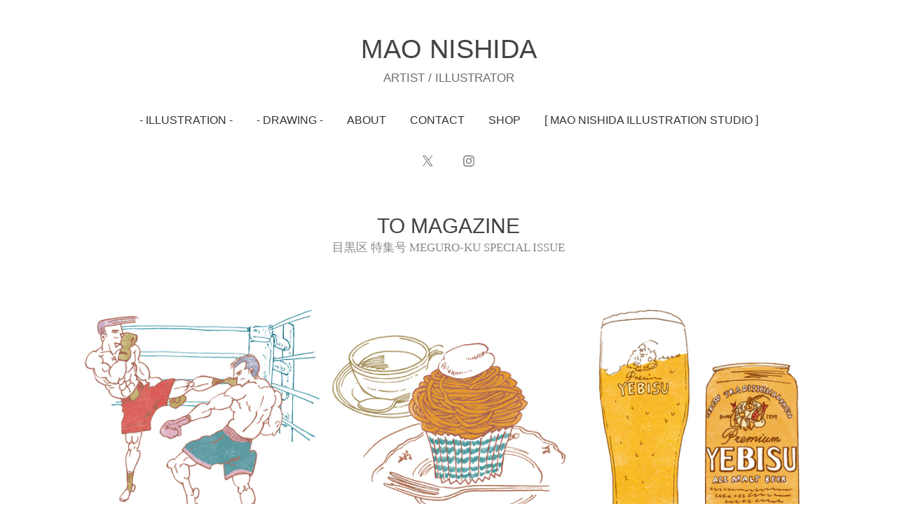

--- FILE ---
content_type: text/html; charset=utf-8
request_url: https://maonishida.com/to-magazine
body_size: 5447
content:
<!DOCTYPE HTML>
<html lang="en-US">
<head>
  <meta charset="UTF-8" />
  <meta name="viewport" content="width=device-width, initial-scale=1" />
      <meta name="keywords"  content="mao nishida,Illustrator,artist,イラスト,イラストレーター,foodillaustration,portrait,おじさん,ビール,BEER,mao,にしだまお,西田真魚,illustration,illust,ポートレイト,ポートレート,似顔絵,スケッチ,drawing,sketch,facedrawing,facedraw,似顔絵イベント,アナログイラスト,西田まお,イラストレーション,人物,人物イラスト,雑誌,お酒,ウイスキー,渋い,エレガント,グッズ,おじさん　イラスト,お酒　イラスト,ビール　イラスト,似顔絵　イラスト,似顔絵　東京,東京,TOKYO,クラシカル,男性的　イラスト,食べ物　イラスト,酒　イラスト,旅　イラスト,旅行,肉　イラスト,電車　顔　イラスト,クラシックカー" />
      <meta name="description"  content="目黒区 特集号 MEGURO-KU SPECIAL ISSUE" />
      <meta name="twitter:card"  content="summary_large_image" />
      <meta name="twitter:site"  content="@AdobePortfolio" />
      <meta  property="og:title" content="西田 真魚 | MAO NISHIDA | Artist / Illustrator  - TO MAGAZINE" />
      <meta  property="og:description" content="目黒区 特集号 MEGURO-KU SPECIAL ISSUE" />
      <meta  property="og:image" content="https://cdn.myportfolio.com/5df813ae-d7cd-4c09-b4cd-f3c1c0d2e68d/502b3551-45d6-4f98-a83c-fe9a8244fe4f_rwc_0x25x799x625x799.jpg?h=cd9852211532d0a6562f4a0a00d04ed8" />
      <meta name="google-site-verification" content="Zjdlq3VJRxd1kKBodHNW5b2iL5Ag0k1Ud0RGbnLfI5U">
      <link rel="icon" href="[data-uri]"  />
      <link rel="stylesheet" href="/dist/css/main.css" type="text/css" />
      <link rel="stylesheet" href="https://cdn.myportfolio.com/5df813ae-d7cd-4c09-b4cd-f3c1c0d2e68d/c28d2a319e85336de84fa0a51902ea141713853603.css?h=abdab5e42d24581434d75b30a6662eff" type="text/css" />
    <link rel="canonical" href="https://maonishida.com/to-magazine" />
      <title>西田 真魚 | MAO NISHIDA | Artist / Illustrator  - TO MAGAZINE</title>
    <script type="text/javascript" src="//use.typekit.net/ik/[base64].js?cb=8dae7d4d979f383d5ca1dd118e49b6878a07c580" async onload="
    try {
      window.Typekit.load();
    } catch (e) {
      console.warn('Typekit not loaded.');
    }
    "></script>
</head>
  <body class="transition-enabled">  <div class='page-background-video page-background-video-with-panel'>
  </div>
  <div class="js-responsive-nav">
    <div class="responsive-nav has-social">
      <div class="close-responsive-click-area js-close-responsive-nav">
        <div class="close-responsive-button"></div>
      </div>
          <nav data-hover-hint="nav">
            <div class="pages">
      <div class="page-title">
        <a href="/illustration" >- ILLUSTRATION -</a>
      </div>
                  <div class="gallery-title"><a href="/drawing" >- DRAWING -</a></div>
      <div class="page-title">
        <a href="/about" >ABOUT</a>
      </div>
      <div class="page-title">
        <a href="/contact" >CONTACT</a>
      </div>
      <div class="link-title">
        <a href="https://suzuri.jp/mao_nishida" target="_blank">SHOP</a>
      </div>
      <div class="page-title">
        <a href="/clientworks" >[ MAO NISHIDA ILLUSTRATION STUDIO ]</a>
      </div>
            </div>
              <div class="social pf-nav-social" data-hover-hint="navSocialIcons">
                <ul>
                        <li>
                          <a href="https://twitter.com/mao_nishida" target="_blank">
                            <svg xmlns="http://www.w3.org/2000/svg" xmlns:xlink="http://www.w3.org/1999/xlink" version="1.1" x="0px" y="0px" viewBox="-8 -3 35 24" xml:space="preserve" class="icon"><path d="M10.4 7.4 16.9 0h-1.5L9.7 6.4 5.2 0H0l6.8 9.7L0 17.4h1.5l5.9-6.8 4.7 6.8h5.2l-6.9-10ZM8.3 9.8l-.7-1-5.5-7.6h2.4l4.4 6.2.7 1 5.7 8h-2.4L8.3 9.8Z"/></svg>
                          </a>
                        </li>
                        <li>
                          <a href="https://www.instagram.com/maonishida/" target="_blank">
                            <svg version="1.1" id="Layer_1" xmlns="http://www.w3.org/2000/svg" xmlns:xlink="http://www.w3.org/1999/xlink" viewBox="0 0 30 24" style="enable-background:new 0 0 30 24;" xml:space="preserve" class="icon">
                            <g>
                              <path d="M15,5.4c2.1,0,2.4,0,3.2,0c0.8,0,1.2,0.2,1.5,0.3c0.4,0.1,0.6,0.3,0.9,0.6c0.3,0.3,0.5,0.5,0.6,0.9
                                c0.1,0.3,0.2,0.7,0.3,1.5c0,0.8,0,1.1,0,3.2s0,2.4,0,3.2c0,0.8-0.2,1.2-0.3,1.5c-0.1,0.4-0.3,0.6-0.6,0.9c-0.3,0.3-0.5,0.5-0.9,0.6
                                c-0.3,0.1-0.7,0.2-1.5,0.3c-0.8,0-1.1,0-3.2,0s-2.4,0-3.2,0c-0.8,0-1.2-0.2-1.5-0.3c-0.4-0.1-0.6-0.3-0.9-0.6
                                c-0.3-0.3-0.5-0.5-0.6-0.9c-0.1-0.3-0.2-0.7-0.3-1.5c0-0.8,0-1.1,0-3.2s0-2.4,0-3.2c0-0.8,0.2-1.2,0.3-1.5c0.1-0.4,0.3-0.6,0.6-0.9
                                c0.3-0.3,0.5-0.5,0.9-0.6c0.3-0.1,0.7-0.2,1.5-0.3C12.6,5.4,12.9,5.4,15,5.4 M15,4c-2.2,0-2.4,0-3.3,0c-0.9,0-1.4,0.2-1.9,0.4
                                c-0.5,0.2-1,0.5-1.4,0.9C7.9,5.8,7.6,6.2,7.4,6.8C7.2,7.3,7.1,7.9,7,8.7C7,9.6,7,9.8,7,12s0,2.4,0,3.3c0,0.9,0.2,1.4,0.4,1.9
                                c0.2,0.5,0.5,1,0.9,1.4c0.4,0.4,0.9,0.7,1.4,0.9c0.5,0.2,1.1,0.3,1.9,0.4c0.9,0,1.1,0,3.3,0s2.4,0,3.3,0c0.9,0,1.4-0.2,1.9-0.4
                                c0.5-0.2,1-0.5,1.4-0.9c0.4-0.4,0.7-0.9,0.9-1.4c0.2-0.5,0.3-1.1,0.4-1.9c0-0.9,0-1.1,0-3.3s0-2.4,0-3.3c0-0.9-0.2-1.4-0.4-1.9
                                c-0.2-0.5-0.5-1-0.9-1.4c-0.4-0.4-0.9-0.7-1.4-0.9c-0.5-0.2-1.1-0.3-1.9-0.4C17.4,4,17.2,4,15,4L15,4L15,4z"/>
                              <path d="M15,7.9c-2.3,0-4.1,1.8-4.1,4.1s1.8,4.1,4.1,4.1s4.1-1.8,4.1-4.1S17.3,7.9,15,7.9L15,7.9z M15,14.7c-1.5,0-2.7-1.2-2.7-2.7
                                c0-1.5,1.2-2.7,2.7-2.7s2.7,1.2,2.7,2.7C17.7,13.5,16.5,14.7,15,14.7L15,14.7z"/>
                              <path d="M20.2,7.7c0,0.5-0.4,1-1,1s-1-0.4-1-1s0.4-1,1-1S20.2,7.2,20.2,7.7L20.2,7.7z"/>
                            </g>
                            </svg>
                          </a>
                        </li>
                </ul>
              </div>
          </nav>
    </div>
  </div>
  <div class="site-wrap cfix js-site-wrap">
      <header class="site-header" data-context="theme.topcontainer" data-hover-hint="header">
          <div class="logo-wrap" data-hover-hint="logo">
                <div class="logo e2e-site-logo-text logo-text  ">
    <a href="/top-1" class="preserve-whitespace">MAO NISHIDA</a>

</div>
<div class="logo-secondary logo-secondary-text ">
    <span class="preserve-whitespace">ARTIST / ILLUSTRATOR</span>
</div>

          </div>
  <div class="hamburger-click-area js-hamburger">
    <div class="hamburger">
      <i></i>
      <i></i>
      <i></i>
    </div>
  </div>
            <nav data-hover-hint="nav">
              <div class="pages">
      <div class="page-title">
        <a href="/illustration" >- ILLUSTRATION -</a>
      </div>
                  <div class="gallery-title"><a href="/drawing" >- DRAWING -</a></div>
      <div class="page-title">
        <a href="/about" >ABOUT</a>
      </div>
      <div class="page-title">
        <a href="/contact" >CONTACT</a>
      </div>
      <div class="link-title">
        <a href="https://suzuri.jp/mao_nishida" target="_blank">SHOP</a>
      </div>
      <div class="page-title">
        <a href="/clientworks" >[ MAO NISHIDA ILLUSTRATION STUDIO ]</a>
      </div>
              </div>
                <div class="social pf-nav-social" data-hover-hint="navSocialIcons">
                  <ul>
                          <li>
                            <a href="https://twitter.com/mao_nishida" target="_blank">
                              <svg xmlns="http://www.w3.org/2000/svg" xmlns:xlink="http://www.w3.org/1999/xlink" version="1.1" x="0px" y="0px" viewBox="-8 -3 35 24" xml:space="preserve" class="icon"><path d="M10.4 7.4 16.9 0h-1.5L9.7 6.4 5.2 0H0l6.8 9.7L0 17.4h1.5l5.9-6.8 4.7 6.8h5.2l-6.9-10ZM8.3 9.8l-.7-1-5.5-7.6h2.4l4.4 6.2.7 1 5.7 8h-2.4L8.3 9.8Z"/></svg>
                            </a>
                          </li>
                          <li>
                            <a href="https://www.instagram.com/maonishida/" target="_blank">
                              <svg version="1.1" id="Layer_1" xmlns="http://www.w3.org/2000/svg" xmlns:xlink="http://www.w3.org/1999/xlink" viewBox="0 0 30 24" style="enable-background:new 0 0 30 24;" xml:space="preserve" class="icon">
                              <g>
                                <path d="M15,5.4c2.1,0,2.4,0,3.2,0c0.8,0,1.2,0.2,1.5,0.3c0.4,0.1,0.6,0.3,0.9,0.6c0.3,0.3,0.5,0.5,0.6,0.9
                                  c0.1,0.3,0.2,0.7,0.3,1.5c0,0.8,0,1.1,0,3.2s0,2.4,0,3.2c0,0.8-0.2,1.2-0.3,1.5c-0.1,0.4-0.3,0.6-0.6,0.9c-0.3,0.3-0.5,0.5-0.9,0.6
                                  c-0.3,0.1-0.7,0.2-1.5,0.3c-0.8,0-1.1,0-3.2,0s-2.4,0-3.2,0c-0.8,0-1.2-0.2-1.5-0.3c-0.4-0.1-0.6-0.3-0.9-0.6
                                  c-0.3-0.3-0.5-0.5-0.6-0.9c-0.1-0.3-0.2-0.7-0.3-1.5c0-0.8,0-1.1,0-3.2s0-2.4,0-3.2c0-0.8,0.2-1.2,0.3-1.5c0.1-0.4,0.3-0.6,0.6-0.9
                                  c0.3-0.3,0.5-0.5,0.9-0.6c0.3-0.1,0.7-0.2,1.5-0.3C12.6,5.4,12.9,5.4,15,5.4 M15,4c-2.2,0-2.4,0-3.3,0c-0.9,0-1.4,0.2-1.9,0.4
                                  c-0.5,0.2-1,0.5-1.4,0.9C7.9,5.8,7.6,6.2,7.4,6.8C7.2,7.3,7.1,7.9,7,8.7C7,9.6,7,9.8,7,12s0,2.4,0,3.3c0,0.9,0.2,1.4,0.4,1.9
                                  c0.2,0.5,0.5,1,0.9,1.4c0.4,0.4,0.9,0.7,1.4,0.9c0.5,0.2,1.1,0.3,1.9,0.4c0.9,0,1.1,0,3.3,0s2.4,0,3.3,0c0.9,0,1.4-0.2,1.9-0.4
                                  c0.5-0.2,1-0.5,1.4-0.9c0.4-0.4,0.7-0.9,0.9-1.4c0.2-0.5,0.3-1.1,0.4-1.9c0-0.9,0-1.1,0-3.3s0-2.4,0-3.3c0-0.9-0.2-1.4-0.4-1.9
                                  c-0.2-0.5-0.5-1-0.9-1.4c-0.4-0.4-0.9-0.7-1.4-0.9c-0.5-0.2-1.1-0.3-1.9-0.4C17.4,4,17.2,4,15,4L15,4L15,4z"/>
                                <path d="M15,7.9c-2.3,0-4.1,1.8-4.1,4.1s1.8,4.1,4.1,4.1s4.1-1.8,4.1-4.1S17.3,7.9,15,7.9L15,7.9z M15,14.7c-1.5,0-2.7-1.2-2.7-2.7
                                  c0-1.5,1.2-2.7,2.7-2.7s2.7,1.2,2.7,2.7C17.7,13.5,16.5,14.7,15,14.7L15,14.7z"/>
                                <path d="M20.2,7.7c0,0.5-0.4,1-1,1s-1-0.4-1-1s0.4-1,1-1S20.2,7.2,20.2,7.7L20.2,7.7z"/>
                              </g>
                              </svg>
                            </a>
                          </li>
                  </ul>
                </div>
            </nav>
      </header>
    <div class="site-container">
      <div class="site-content e2e-site-content">
        <main>
  <div class="page-container" data-context="page.page.container" data-hover-hint="pageContainer">
    <section class="page standard-modules">
        <header class="page-header content" data-context="pages" data-identity="id:p6374c5198635e5e938c380bda12adbf87f96c4475fdeb90cf45bc">
            <h1 class="title preserve-whitespace">TO MAGAZINE</h1>
            <p class="description">目黒区 特集号 MEGURO-KU SPECIAL ISSUE</p>
        </header>
      <div class="page-content js-page-content" data-context="pages" data-identity="id:p6374c5198635e5e938c380bda12adbf87f96c4475fdeb90cf45bc">
        <div id="project-canvas" class="js-project-modules modules content">
          <div id="project-modules">
              
              
              
              
              
              
              
              <div class="project-module module media_collection project-module-media_collection" data-id="m6374c547bdfdc45bed1357284073266fe528093681d188785eb3c"  style="padding-top: px;
padding-bottom: px;
">
  <div class="grid--main js-grid-main" data-grid-max-images="  3
">
    <div class="grid__item-container js-grid-item-container" data-flex-grow="260" style="width:260px; flex-grow:260;" data-width="800" data-height="800">
      <script type="text/html" class="js-lightbox-slide-content">
        <div class="grid__image-wrapper">
          <img src="https://cdn.myportfolio.com/5df813ae-d7cd-4c09-b4cd-f3c1c0d2e68d/6a824b52-59a4-48ec-822d-57feda25b26c_rw_1200.jpg?h=73c06f74358f68663b65bedf28153cdc" srcset="https://cdn.myportfolio.com/5df813ae-d7cd-4c09-b4cd-f3c1c0d2e68d/6a824b52-59a4-48ec-822d-57feda25b26c_rw_600.jpg?h=c4b00b3af2738ff7ff155ce5b56179aa 600w,https://cdn.myportfolio.com/5df813ae-d7cd-4c09-b4cd-f3c1c0d2e68d/6a824b52-59a4-48ec-822d-57feda25b26c_rw_1200.jpg?h=73c06f74358f68663b65bedf28153cdc 800w,"  sizes="(max-width: 800px) 100vw, 800px">
        <div>
      </script>
      <img
        class="grid__item-image js-grid__item-image grid__item-image-lazy js-lazy"
        src="[data-uri]"
        
        data-src="https://cdn.myportfolio.com/5df813ae-d7cd-4c09-b4cd-f3c1c0d2e68d/6a824b52-59a4-48ec-822d-57feda25b26c_rw_1200.jpg?h=73c06f74358f68663b65bedf28153cdc"
        data-srcset="https://cdn.myportfolio.com/5df813ae-d7cd-4c09-b4cd-f3c1c0d2e68d/6a824b52-59a4-48ec-822d-57feda25b26c_rw_600.jpg?h=c4b00b3af2738ff7ff155ce5b56179aa 600w,https://cdn.myportfolio.com/5df813ae-d7cd-4c09-b4cd-f3c1c0d2e68d/6a824b52-59a4-48ec-822d-57feda25b26c_rw_1200.jpg?h=73c06f74358f68663b65bedf28153cdc 800w,"
      >
      <span class="grid__item-filler" style="padding-bottom:100%;"></span>
    </div>
    <div class="grid__item-container js-grid-item-container" data-flex-grow="260" style="width:260px; flex-grow:260;" data-width="800" data-height="800">
      <script type="text/html" class="js-lightbox-slide-content">
        <div class="grid__image-wrapper">
          <img src="https://cdn.myportfolio.com/5df813ae-d7cd-4c09-b4cd-f3c1c0d2e68d/d6f2f306-17b4-4c26-9ea5-9ccdb9e29cd8_rw_1200.jpg?h=667498a5fa46043f88b632bb0abbd832" srcset="https://cdn.myportfolio.com/5df813ae-d7cd-4c09-b4cd-f3c1c0d2e68d/d6f2f306-17b4-4c26-9ea5-9ccdb9e29cd8_rw_600.jpg?h=94d3697e434d30d3be81247bbfdd46dd 600w,https://cdn.myportfolio.com/5df813ae-d7cd-4c09-b4cd-f3c1c0d2e68d/d6f2f306-17b4-4c26-9ea5-9ccdb9e29cd8_rw_1200.jpg?h=667498a5fa46043f88b632bb0abbd832 800w,"  sizes="(max-width: 800px) 100vw, 800px">
        <div>
      </script>
      <img
        class="grid__item-image js-grid__item-image grid__item-image-lazy js-lazy"
        src="[data-uri]"
        
        data-src="https://cdn.myportfolio.com/5df813ae-d7cd-4c09-b4cd-f3c1c0d2e68d/d6f2f306-17b4-4c26-9ea5-9ccdb9e29cd8_rw_1200.jpg?h=667498a5fa46043f88b632bb0abbd832"
        data-srcset="https://cdn.myportfolio.com/5df813ae-d7cd-4c09-b4cd-f3c1c0d2e68d/d6f2f306-17b4-4c26-9ea5-9ccdb9e29cd8_rw_600.jpg?h=94d3697e434d30d3be81247bbfdd46dd 600w,https://cdn.myportfolio.com/5df813ae-d7cd-4c09-b4cd-f3c1c0d2e68d/d6f2f306-17b4-4c26-9ea5-9ccdb9e29cd8_rw_1200.jpg?h=667498a5fa46043f88b632bb0abbd832 800w,"
      >
      <span class="grid__item-filler" style="padding-bottom:100%;"></span>
    </div>
    <div class="grid__item-container js-grid-item-container" data-flex-grow="260" style="width:260px; flex-grow:260;" data-width="800" data-height="800">
      <script type="text/html" class="js-lightbox-slide-content">
        <div class="grid__image-wrapper">
          <img src="https://cdn.myportfolio.com/5df813ae-d7cd-4c09-b4cd-f3c1c0d2e68d/228bed99-257a-409f-acde-3a9cb97a3598_rw_1200.jpg?h=2fb60e3206b7bd4a1835e721bba5a72c" srcset="https://cdn.myportfolio.com/5df813ae-d7cd-4c09-b4cd-f3c1c0d2e68d/228bed99-257a-409f-acde-3a9cb97a3598_rw_600.jpg?h=c4564e3a75dd0430337a4bc333328bf9 600w,https://cdn.myportfolio.com/5df813ae-d7cd-4c09-b4cd-f3c1c0d2e68d/228bed99-257a-409f-acde-3a9cb97a3598_rw_1200.jpg?h=2fb60e3206b7bd4a1835e721bba5a72c 800w,"  sizes="(max-width: 800px) 100vw, 800px">
        <div>
      </script>
      <img
        class="grid__item-image js-grid__item-image grid__item-image-lazy js-lazy"
        src="[data-uri]"
        
        data-src="https://cdn.myportfolio.com/5df813ae-d7cd-4c09-b4cd-f3c1c0d2e68d/228bed99-257a-409f-acde-3a9cb97a3598_rw_1200.jpg?h=2fb60e3206b7bd4a1835e721bba5a72c"
        data-srcset="https://cdn.myportfolio.com/5df813ae-d7cd-4c09-b4cd-f3c1c0d2e68d/228bed99-257a-409f-acde-3a9cb97a3598_rw_600.jpg?h=c4564e3a75dd0430337a4bc333328bf9 600w,https://cdn.myportfolio.com/5df813ae-d7cd-4c09-b4cd-f3c1c0d2e68d/228bed99-257a-409f-acde-3a9cb97a3598_rw_1200.jpg?h=2fb60e3206b7bd4a1835e721bba5a72c 800w,"
      >
      <span class="grid__item-filler" style="padding-bottom:100%;"></span>
    </div>
    <div class="grid__item-container js-grid-item-container" data-flex-grow="260" style="width:260px; flex-grow:260;" data-width="800" data-height="800">
      <script type="text/html" class="js-lightbox-slide-content">
        <div class="grid__image-wrapper">
          <img src="https://cdn.myportfolio.com/5df813ae-d7cd-4c09-b4cd-f3c1c0d2e68d/d5ca73f6-8ab6-43be-aa52-9e5a3c3a3bad_rw_1200.jpg?h=21b772452a29be24dc86874eaec4394f" srcset="https://cdn.myportfolio.com/5df813ae-d7cd-4c09-b4cd-f3c1c0d2e68d/d5ca73f6-8ab6-43be-aa52-9e5a3c3a3bad_rw_600.jpg?h=d7cac139652a12d0d8621301e4972274 600w,https://cdn.myportfolio.com/5df813ae-d7cd-4c09-b4cd-f3c1c0d2e68d/d5ca73f6-8ab6-43be-aa52-9e5a3c3a3bad_rw_1200.jpg?h=21b772452a29be24dc86874eaec4394f 800w,"  sizes="(max-width: 800px) 100vw, 800px">
        <div>
      </script>
      <img
        class="grid__item-image js-grid__item-image grid__item-image-lazy js-lazy"
        src="[data-uri]"
        
        data-src="https://cdn.myportfolio.com/5df813ae-d7cd-4c09-b4cd-f3c1c0d2e68d/d5ca73f6-8ab6-43be-aa52-9e5a3c3a3bad_rw_1200.jpg?h=21b772452a29be24dc86874eaec4394f"
        data-srcset="https://cdn.myportfolio.com/5df813ae-d7cd-4c09-b4cd-f3c1c0d2e68d/d5ca73f6-8ab6-43be-aa52-9e5a3c3a3bad_rw_600.jpg?h=d7cac139652a12d0d8621301e4972274 600w,https://cdn.myportfolio.com/5df813ae-d7cd-4c09-b4cd-f3c1c0d2e68d/d5ca73f6-8ab6-43be-aa52-9e5a3c3a3bad_rw_1200.jpg?h=21b772452a29be24dc86874eaec4394f 800w,"
      >
      <span class="grid__item-filler" style="padding-bottom:100%;"></span>
    </div>
    <div class="grid__item-container js-grid-item-container" data-flex-grow="260" style="width:260px; flex-grow:260;" data-width="800" data-height="800">
      <script type="text/html" class="js-lightbox-slide-content">
        <div class="grid__image-wrapper">
          <img src="https://cdn.myportfolio.com/5df813ae-d7cd-4c09-b4cd-f3c1c0d2e68d/6d26bd96-e97b-4057-8634-6a87c3597d94_rw_1200.jpg?h=15a3205261625a7ae4591fc98c79a034" srcset="https://cdn.myportfolio.com/5df813ae-d7cd-4c09-b4cd-f3c1c0d2e68d/6d26bd96-e97b-4057-8634-6a87c3597d94_rw_600.jpg?h=208e9dfa74df8c01a49b711d12c23611 600w,https://cdn.myportfolio.com/5df813ae-d7cd-4c09-b4cd-f3c1c0d2e68d/6d26bd96-e97b-4057-8634-6a87c3597d94_rw_1200.jpg?h=15a3205261625a7ae4591fc98c79a034 800w,"  sizes="(max-width: 800px) 100vw, 800px">
        <div>
      </script>
      <img
        class="grid__item-image js-grid__item-image grid__item-image-lazy js-lazy"
        src="[data-uri]"
        
        data-src="https://cdn.myportfolio.com/5df813ae-d7cd-4c09-b4cd-f3c1c0d2e68d/6d26bd96-e97b-4057-8634-6a87c3597d94_rw_1200.jpg?h=15a3205261625a7ae4591fc98c79a034"
        data-srcset="https://cdn.myportfolio.com/5df813ae-d7cd-4c09-b4cd-f3c1c0d2e68d/6d26bd96-e97b-4057-8634-6a87c3597d94_rw_600.jpg?h=208e9dfa74df8c01a49b711d12c23611 600w,https://cdn.myportfolio.com/5df813ae-d7cd-4c09-b4cd-f3c1c0d2e68d/6d26bd96-e97b-4057-8634-6a87c3597d94_rw_1200.jpg?h=15a3205261625a7ae4591fc98c79a034 800w,"
      >
      <span class="grid__item-filler" style="padding-bottom:100%;"></span>
    </div>
    <div class="grid__item-container js-grid-item-container" data-flex-grow="260" style="width:260px; flex-grow:260;" data-width="800" data-height="800">
      <script type="text/html" class="js-lightbox-slide-content">
        <div class="grid__image-wrapper">
          <img src="https://cdn.myportfolio.com/5df813ae-d7cd-4c09-b4cd-f3c1c0d2e68d/7cfa325e-b112-40d4-a727-edb727fcf85b_rw_1200.jpg?h=357f735b911f36b0b2db4a1645ea9334" srcset="https://cdn.myportfolio.com/5df813ae-d7cd-4c09-b4cd-f3c1c0d2e68d/7cfa325e-b112-40d4-a727-edb727fcf85b_rw_600.jpg?h=f5202a41b2ebaeba4a7d3f83947923f6 600w,https://cdn.myportfolio.com/5df813ae-d7cd-4c09-b4cd-f3c1c0d2e68d/7cfa325e-b112-40d4-a727-edb727fcf85b_rw_1200.jpg?h=357f735b911f36b0b2db4a1645ea9334 800w,"  sizes="(max-width: 800px) 100vw, 800px">
        <div>
      </script>
      <img
        class="grid__item-image js-grid__item-image grid__item-image-lazy js-lazy"
        src="[data-uri]"
        
        data-src="https://cdn.myportfolio.com/5df813ae-d7cd-4c09-b4cd-f3c1c0d2e68d/7cfa325e-b112-40d4-a727-edb727fcf85b_rw_1200.jpg?h=357f735b911f36b0b2db4a1645ea9334"
        data-srcset="https://cdn.myportfolio.com/5df813ae-d7cd-4c09-b4cd-f3c1c0d2e68d/7cfa325e-b112-40d4-a727-edb727fcf85b_rw_600.jpg?h=f5202a41b2ebaeba4a7d3f83947923f6 600w,https://cdn.myportfolio.com/5df813ae-d7cd-4c09-b4cd-f3c1c0d2e68d/7cfa325e-b112-40d4-a727-edb727fcf85b_rw_1200.jpg?h=357f735b911f36b0b2db4a1645ea9334 800w,"
      >
      <span class="grid__item-filler" style="padding-bottom:100%;"></span>
    </div>
    <div class="js-grid-spacer"></div>
  </div>
</div>

              
              
              
              <div class="project-module module image project-module-image js-js-project-module"  style="padding-top: px;
padding-bottom: px;
">

  

  
     <div class="js-lightbox" data-src="https://cdn.myportfolio.com/5df813ae-d7cd-4c09-b4cd-f3c1c0d2e68d/e80a5933-31e6-4e09-a96f-b5b2cc604082.jpg?h=679d4918bd876b627735ffcd30f10086">
           <img
             class="js-lazy e2e-site-project-module-image"
             src="[data-uri]"
             data-src="https://cdn.myportfolio.com/5df813ae-d7cd-4c09-b4cd-f3c1c0d2e68d/e80a5933-31e6-4e09-a96f-b5b2cc604082_rw_1920.jpg?h=0283be56ae4c8beaa95fb685faf378b9"
             data-srcset="https://cdn.myportfolio.com/5df813ae-d7cd-4c09-b4cd-f3c1c0d2e68d/e80a5933-31e6-4e09-a96f-b5b2cc604082_rw_600.jpg?h=9ddd58e246f5cb3a604af4d303b6a62b 600w,https://cdn.myportfolio.com/5df813ae-d7cd-4c09-b4cd-f3c1c0d2e68d/e80a5933-31e6-4e09-a96f-b5b2cc604082_rw_1200.jpg?h=c984181ac35cb36060bb9feb83477374 1200w,https://cdn.myportfolio.com/5df813ae-d7cd-4c09-b4cd-f3c1c0d2e68d/e80a5933-31e6-4e09-a96f-b5b2cc604082_rw_1920.jpg?h=0283be56ae4c8beaa95fb685faf378b9 1449w,"
             data-sizes="(max-width: 1449px) 100vw, 1449px"
             width="1449"
             height="0"
             style="padding-bottom: 69.83%; background: rgba(0, 0, 0, 0.03)"
             
           >
     </div>
  

</div>

              
              
              
              
              
              
              
              
              
              
              
              
              
              
              
              <div class="project-module module media_collection project-module-media_collection" data-id="m6374c5346c63ae6979c665de50a2235ffaac2e3e3f60792dc7fad"  style="padding-top: px;
padding-bottom: px;
">
  <div class="grid--main js-grid-main" data-grid-max-images="  2
">
    <div class="grid__item-container js-grid-item-container" data-flex-grow="260" style="width:260px; flex-grow:260;" data-width="1000" data-height="1000">
      <script type="text/html" class="js-lightbox-slide-content">
        <div class="grid__image-wrapper">
          <img src="https://cdn.myportfolio.com/5df813ae-d7cd-4c09-b4cd-f3c1c0d2e68d/7868b489-c335-4fe1-a4d6-f22902607849_rw_1200.jpg?h=89a393675f1973a71b01f76eef402d6c" srcset="https://cdn.myportfolio.com/5df813ae-d7cd-4c09-b4cd-f3c1c0d2e68d/7868b489-c335-4fe1-a4d6-f22902607849_rw_600.jpg?h=ead4319034b9cd4c2ee9be45529aacf5 600w,https://cdn.myportfolio.com/5df813ae-d7cd-4c09-b4cd-f3c1c0d2e68d/7868b489-c335-4fe1-a4d6-f22902607849_rw_1200.jpg?h=89a393675f1973a71b01f76eef402d6c 1000w,"  sizes="(max-width: 1000px) 100vw, 1000px">
        <div>
      </script>
      <img
        class="grid__item-image js-grid__item-image grid__item-image-lazy js-lazy"
        src="[data-uri]"
        
        data-src="https://cdn.myportfolio.com/5df813ae-d7cd-4c09-b4cd-f3c1c0d2e68d/7868b489-c335-4fe1-a4d6-f22902607849_rw_1200.jpg?h=89a393675f1973a71b01f76eef402d6c"
        data-srcset="https://cdn.myportfolio.com/5df813ae-d7cd-4c09-b4cd-f3c1c0d2e68d/7868b489-c335-4fe1-a4d6-f22902607849_rw_600.jpg?h=ead4319034b9cd4c2ee9be45529aacf5 600w,https://cdn.myportfolio.com/5df813ae-d7cd-4c09-b4cd-f3c1c0d2e68d/7868b489-c335-4fe1-a4d6-f22902607849_rw_1200.jpg?h=89a393675f1973a71b01f76eef402d6c 1000w,"
      >
      <span class="grid__item-filler" style="padding-bottom:100%;"></span>
    </div>
    <div class="grid__item-container js-grid-item-container" data-flex-grow="366.19718309859" style="width:366.19718309859px; flex-grow:366.19718309859;" data-width="1000" data-height="710">
      <script type="text/html" class="js-lightbox-slide-content">
        <div class="grid__image-wrapper">
          <img src="https://cdn.myportfolio.com/5df813ae-d7cd-4c09-b4cd-f3c1c0d2e68d/0803e958-a0f7-4cfb-b6b0-545c1e645744_rw_1200.jpg?h=c456b11cd2fc6efec2d729b6116bf0c2" srcset="https://cdn.myportfolio.com/5df813ae-d7cd-4c09-b4cd-f3c1c0d2e68d/0803e958-a0f7-4cfb-b6b0-545c1e645744_rw_600.jpg?h=bff5a195c7e29849fee98409d8ab583f 600w,https://cdn.myportfolio.com/5df813ae-d7cd-4c09-b4cd-f3c1c0d2e68d/0803e958-a0f7-4cfb-b6b0-545c1e645744_rw_1200.jpg?h=c456b11cd2fc6efec2d729b6116bf0c2 1000w,"  sizes="(max-width: 1000px) 100vw, 1000px">
        <div>
      </script>
      <img
        class="grid__item-image js-grid__item-image grid__item-image-lazy js-lazy"
        src="[data-uri]"
        
        data-src="https://cdn.myportfolio.com/5df813ae-d7cd-4c09-b4cd-f3c1c0d2e68d/0803e958-a0f7-4cfb-b6b0-545c1e645744_rw_1200.jpg?h=c456b11cd2fc6efec2d729b6116bf0c2"
        data-srcset="https://cdn.myportfolio.com/5df813ae-d7cd-4c09-b4cd-f3c1c0d2e68d/0803e958-a0f7-4cfb-b6b0-545c1e645744_rw_600.jpg?h=bff5a195c7e29849fee98409d8ab583f 600w,https://cdn.myportfolio.com/5df813ae-d7cd-4c09-b4cd-f3c1c0d2e68d/0803e958-a0f7-4cfb-b6b0-545c1e645744_rw_1200.jpg?h=c456b11cd2fc6efec2d729b6116bf0c2 1000w,"
      >
      <span class="grid__item-filler" style="padding-bottom:71%;"></span>
    </div>
    <div class="js-grid-spacer"></div>
  </div>
</div>

              
              
          </div>
        </div>
      </div>
    </section>
  </div>
              <footer class="site-footer" data-hover-hint="footer">
                  <div class="social pf-footer-social" data-context="theme.footer" data-hover-hint="footerSocialIcons">
                    <ul>
                            <li>
                              <a href="https://twitter.com/mao_nishida" target="_blank">
                                <svg xmlns="http://www.w3.org/2000/svg" xmlns:xlink="http://www.w3.org/1999/xlink" version="1.1" x="0px" y="0px" viewBox="-8 -3 35 24" xml:space="preserve" class="icon"><path d="M10.4 7.4 16.9 0h-1.5L9.7 6.4 5.2 0H0l6.8 9.7L0 17.4h1.5l5.9-6.8 4.7 6.8h5.2l-6.9-10ZM8.3 9.8l-.7-1-5.5-7.6h2.4l4.4 6.2.7 1 5.7 8h-2.4L8.3 9.8Z"/></svg>
                              </a>
                            </li>
                            <li>
                              <a href="https://www.instagram.com/maonishida/" target="_blank">
                                <svg version="1.1" id="Layer_1" xmlns="http://www.w3.org/2000/svg" xmlns:xlink="http://www.w3.org/1999/xlink" viewBox="0 0 30 24" style="enable-background:new 0 0 30 24;" xml:space="preserve" class="icon">
                                <g>
                                  <path d="M15,5.4c2.1,0,2.4,0,3.2,0c0.8,0,1.2,0.2,1.5,0.3c0.4,0.1,0.6,0.3,0.9,0.6c0.3,0.3,0.5,0.5,0.6,0.9
                                    c0.1,0.3,0.2,0.7,0.3,1.5c0,0.8,0,1.1,0,3.2s0,2.4,0,3.2c0,0.8-0.2,1.2-0.3,1.5c-0.1,0.4-0.3,0.6-0.6,0.9c-0.3,0.3-0.5,0.5-0.9,0.6
                                    c-0.3,0.1-0.7,0.2-1.5,0.3c-0.8,0-1.1,0-3.2,0s-2.4,0-3.2,0c-0.8,0-1.2-0.2-1.5-0.3c-0.4-0.1-0.6-0.3-0.9-0.6
                                    c-0.3-0.3-0.5-0.5-0.6-0.9c-0.1-0.3-0.2-0.7-0.3-1.5c0-0.8,0-1.1,0-3.2s0-2.4,0-3.2c0-0.8,0.2-1.2,0.3-1.5c0.1-0.4,0.3-0.6,0.6-0.9
                                    c0.3-0.3,0.5-0.5,0.9-0.6c0.3-0.1,0.7-0.2,1.5-0.3C12.6,5.4,12.9,5.4,15,5.4 M15,4c-2.2,0-2.4,0-3.3,0c-0.9,0-1.4,0.2-1.9,0.4
                                    c-0.5,0.2-1,0.5-1.4,0.9C7.9,5.8,7.6,6.2,7.4,6.8C7.2,7.3,7.1,7.9,7,8.7C7,9.6,7,9.8,7,12s0,2.4,0,3.3c0,0.9,0.2,1.4,0.4,1.9
                                    c0.2,0.5,0.5,1,0.9,1.4c0.4,0.4,0.9,0.7,1.4,0.9c0.5,0.2,1.1,0.3,1.9,0.4c0.9,0,1.1,0,3.3,0s2.4,0,3.3,0c0.9,0,1.4-0.2,1.9-0.4
                                    c0.5-0.2,1-0.5,1.4-0.9c0.4-0.4,0.7-0.9,0.9-1.4c0.2-0.5,0.3-1.1,0.4-1.9c0-0.9,0-1.1,0-3.3s0-2.4,0-3.3c0-0.9-0.2-1.4-0.4-1.9
                                    c-0.2-0.5-0.5-1-0.9-1.4c-0.4-0.4-0.9-0.7-1.4-0.9c-0.5-0.2-1.1-0.3-1.9-0.4C17.4,4,17.2,4,15,4L15,4L15,4z"/>
                                  <path d="M15,7.9c-2.3,0-4.1,1.8-4.1,4.1s1.8,4.1,4.1,4.1s4.1-1.8,4.1-4.1S17.3,7.9,15,7.9L15,7.9z M15,14.7c-1.5,0-2.7-1.2-2.7-2.7
                                    c0-1.5,1.2-2.7,2.7-2.7s2.7,1.2,2.7,2.7C17.7,13.5,16.5,14.7,15,14.7L15,14.7z"/>
                                  <path d="M20.2,7.7c0,0.5-0.4,1-1,1s-1-0.4-1-1s0.4-1,1-1S20.2,7.2,20.2,7.7L20.2,7.7z"/>
                                </g>
                                </svg>
                              </a>
                            </li>
                    </ul>
                  </div>
                <div class="footer-text">
                  ©️2022 MAO NISHIDA
                </div>
              </footer>
        </main>
      </div>
    </div>
  </div>
</body>
<script type="text/javascript">
  // fix for Safari's back/forward cache
  window.onpageshow = function(e) {
    if (e.persisted) { window.location.reload(); }
  };
</script>
  <script type="text/javascript">var __config__ = {"page_id":"p6374c5198635e5e938c380bda12adbf87f96c4475fdeb90cf45bc","theme":{"name":"mell"},"pageTransition":true,"linkTransition":true,"disableDownload":false,"localizedValidationMessages":{"required":"This field is required","Email":"This field must be a valid email address"},"lightbox":{"enabled":true,"color":{"opacity":0.94,"hex":"#fff"}},"cookie_banner":{"enabled":false},"googleAnalytics":{"trackingCode":"UA-103073802-1","anonymization":true}};</script>
  <script type="text/javascript" src="/site/translations?cb=8dae7d4d979f383d5ca1dd118e49b6878a07c580"></script>
  <script type="text/javascript" src="/dist/js/main.js?cb=8dae7d4d979f383d5ca1dd118e49b6878a07c580"></script>
</html>


--- FILE ---
content_type: text/plain
request_url: https://www.google-analytics.com/j/collect?v=1&_v=j102&a=1133222494&t=pageview&_s=1&dl=https%3A%2F%2Fmaonishida.com%2Fto-magazine&ul=en-us%40posix&dt=%E8%A5%BF%E7%94%B0%20%E7%9C%9F%E9%AD%9A%20%7C%20MAO%20NISHIDA%20%7C%20Artist%20%2F%20Illustrator%20-%20TO%20MAGAZINE&sr=1280x720&vp=1280x720&_u=IEBAAEABAAAAACAAI~&jid=1664706428&gjid=1118551492&cid=2060200409.1769842639&tid=UA-103073802-1&_gid=371167601.1769842639&_r=1&_slc=1&z=1145917794
body_size: -450
content:
2,cG-MSBBG033YH